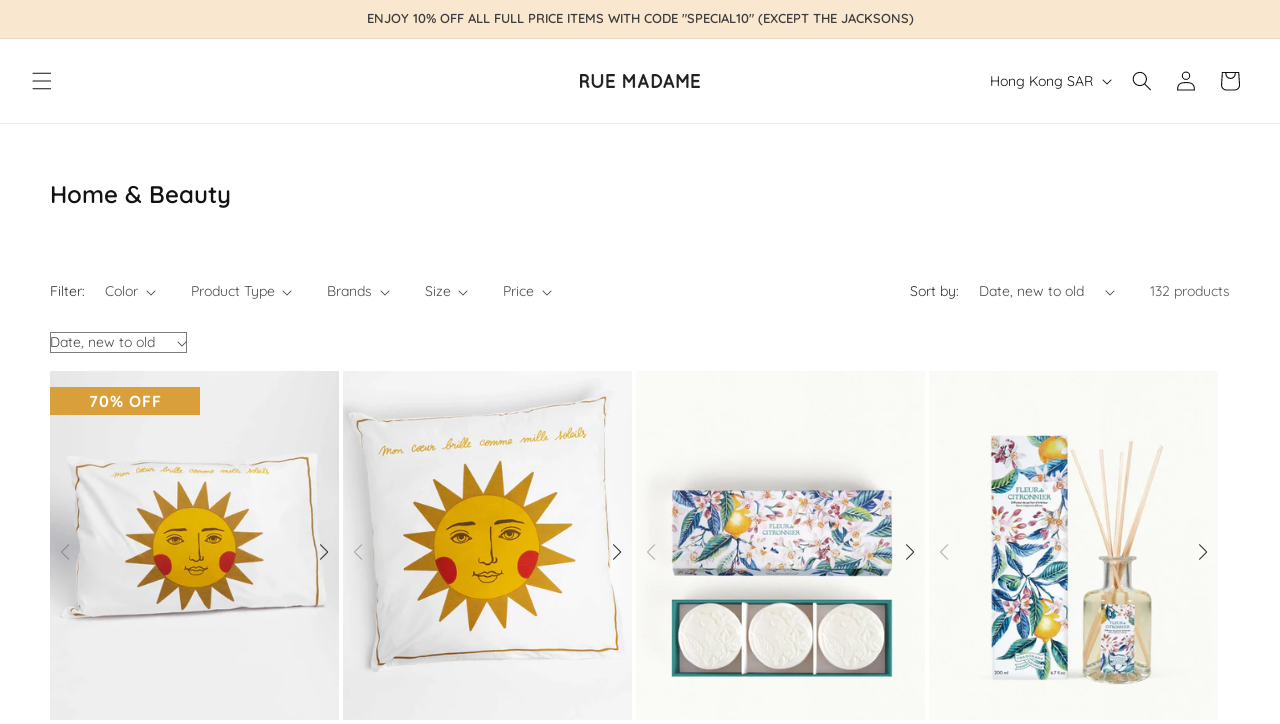

--- FILE ---
content_type: text/css
request_url: https://ruemadame.com/cdn/shop/t/104/compiled_assets/styles.css?v=14625
body_size: 2825
content:
/** Shopify CDN: Minification failed

Line 114:10 Unexpected "{"
Line 114:19 Expected ":"
Line 115:16 Expected identifier but found whitespace
Line 115:18 Unexpected "{"
Line 115:27 Expected ":"
Line 115:78 Expected ":"
Line 116:19 Expected identifier but found whitespace
Line 116:21 Unexpected "{"
Line 116:30 Expected ":"
Line 116:84 Expected ":"
... and 10 more hidden warnings

**/


/* CSS from section stylesheet tags */
marquee-component {
    display: block;
    width: 100%;
    overflow: hidden;
  }

  .marquee__wrapper {
    display: flex;
    gap: var(--marquee-gap);
    width: fit-content;
    white-space: nowrap;
  }

  .marquee__content {
    min-width: max-content;
    display: flex;
    gap: var(--marquee-gap);
  }

  .marquee__content :is(p, h1, h2, h3, h4, h5, h6) {
    white-space: nowrap;
  }

  .marquee__content .marquee__repeated-items * {
    max-width: none;
  }

  .marquee__repeated-items {
    min-width: max-content;
    display: flex;
    gap: var(--marquee-gap);
    align-items: center;
    justify-content: center;
  }

  .marquee__repeated-items > * {
    align-content: center;
  }

  @media (prefers-reduced-motion: no-preference) {
    marquee-component:not([data-disabled]) .marquee__wrapper {
      animation: marquee-motion var(--marquee-speed) linear infinite var(--marquee-direction);
    }
  }

  @keyframes marquee-motion {
    to {
      transform: translate3d(calc(-50% - (var(--marquee-gap) / 2)), 0, 0);
    }
  }
.brand-list {
    width: 1000px;
    max-width: 100%;
    margin: 0 auto;
    padding: 0;
    text-align: center;
  }

  .brand-item {
    position: relative;
    display: inline-flex;
    vertical-align: middle;
    width: 80px;
    margin: 8px 8px;
    @media screen and (min-width: 750px) {
      width: 140px;
      margin: 8px 16px;
    }

    > a {
      display: block !important;
      position: absolute;
      top: 0;
      right: 0;
      bottom: 0;
      left: 0;
      z-index: 1;
    }

    .brand-item__logo {
      img {
        width: 100%;
        height: auto;
        transform: translateY(0);
        transition: .15s transform;
      }
    }

    a:hover ~ .brand-item__logo {
      img {
        transform: translateY(-2px);
      }
    }

  }
.section-{{ section.id }}-padding {
    padding-top: {{ section.settings.padding_top | times: 0.75 | round: 0 }}px;
    padding-bottom: {{ section.settings.padding_bottom | times: 0.75 | round: 0 }}px;
  }

  @media screen and (min-width: 750px) {
    .section-{{ section.id }}-padding {
      padding-top: {{ section.settings.padding_top }}px;
      padding-bottom: {{ section.settings.padding_bottom }}px;
    }
  }

  .section-featured-collcetion {
    .title{
      text-transform: uppercase;
    }
    .slider-buttons {
      gap: 6px;
      .slider-counter {
      }
      .slider-button {
        --size: 36px;
        border: 1px solid;
        width: var(--size);
        height: var(--size);
        border-radius: var(--size);

        .icon {
          height: 1rem;
        }

        &[disabled] {
          border-color: rgba(var(--color-foreground), 0.3);
        }
      }
    }
  }
.section-brands {
    nav {
      text-align: center;
      margin-bottom: 20px;
      @media screen and (min-width: 750px) {
        margin-bottom: 60px;
      }
      @media screen and (max-width: 749px) {
        position: sticky;
        top: 0;
        z-index: 2;
        background: #fff;
      }
      ul {
        display: inline-block;
        margin: 0;
        padding: 0;
        border-top: 1px solid;
        border-bottom: 1px solid;
        @media screen and (max-width: 749px) {
          display: flex;
          overflow-x: scroll;
          padding: 10px 0;
        }
      }
      li {
        display: inline-block;
        padding: 0;
      }
      a,
      button {
        background-color: transparent;
        border: 0;
        padding: 10px;
        cursor: pointer;
        color: currentColor
      }
      a{
        text-decoration: none;
      }
    }

    .brand-sections {
      display: flex;
      flex-direction: column;
      /* gap: 30px; */

      section + section {
        border-top: 1px solid;
        margin-top: 30px;
        padding-top: 30px;
      }
    }

    section {
      ol {
        width: 100%;
        display: grid;
        grid-template-rows: 1fr;
        grid-template-columns: 1fr;
        grid-gap: 1.5rem;
        margin: 0;
        padding: 0;

        @media screen and (min-width: 750px) {
          grid-template-columns: repeat(3, 1fr);
        }
      }

      li {
        align-items: center;
        justify-content: center;
        margin: 0;
        padding: 0;

        &.item__letter {
          @media screen and (max-width: 749px) {
            display: block;
            font-size: 4rem;
            text-align: center;
          }
        }

        @media screen and (min-width: 750px) {
          &:not(.item__letter) {
            grid-row: span 2;
            position: relative;
            width: 100%;
            overflow: hidden;
          }
          &:nth-child(2) {
            order: 1;
          }
          &.item__letter {
            text-align: center;
            order: 2;
            background-color: transparent;
            font-size: 10rem;
          }
          &:nth-child(n+3) {
            order: 3;
          }
        }
      }

      &:not(:has(.brand-block)) {
        display: none;
      }
    }
  }

  .brand-block {
    position: relative;
    height: 100%;
    width: 100%;
    display: flex;
    align-items: center;
    justify-content: center;
    text-align: center;
    background-color: #fae7cf;
    color: currentColor;
    min-height: 200px;
    overflow: hidden;
  }

  .brand-block__image {
    width: 100%;
    height: 100%;
    object-fit: cover;
  }

  .brand-block__cta.button {
    position: absolute;
    bottom: 15px;
    --color-button: 255, 255, 255;
    --color-button-text: 0, 0, 0;
    .brand-block:hover & {
      display: none;
    }
  }

  .brand-block__content {
    opacity: 0;
    position: absolute;
    top: 0;
    right: 0;
    bottom: 0;
    left: 0;
    background-color: #fff;
    border: 1px solid #000;
    font-size: 1.2rem;

    .brand-block:hover & {
      opacity: 1;
    }

    img {
      display: none;
    }
    p {
      font-size: 1.2rem;
    }
    *:empty {
      display: none;
    }
  }

  .brand-block__scrollable {
    padding: 2rem;
    overflow-y: scroll;
    height: 100%;
  }
.collection-hero {
    padding-top: 3rem;
  }

  .collection-hero__inner {
    display: flex;
    flex-direction: column;
  }

  .collection-hero--with-image .collection-hero__inner {
    margin-bottom: 0;
    padding-bottom: 2rem;
  }

  @media screen and (min-width: 750px) {
    .collection-hero.collection-hero--with-image {
      padding: calc(4rem + var(--page-width-margin)) 0 calc(4rem + var(--page-width-margin));
      overflow: hidden;
    }

    .collection-hero--with-image .collection-hero__inner {
      padding-bottom: 0;
    }
  }

  .collection-hero__text-wrapper {
    flex-basis: 100%;
  }

  @media screen and (min-width: 750px) {
    .collection-hero {
      /* padding: 0; */
    }

    .collection-hero__inner {
      align-items: center;
      flex-direction: row;
      padding-bottom: 0;
    }
  }

  .collection-hero__title {
    margin: 2.5rem 0;
  }

  .collection-hero__title + .collection-hero__description {
    margin-top: 1.5rem;
    margin-bottom: 1.5rem;
    font-size: 1.2rem;
    line-height: calc(1 + 0.5 / var(--font-body-scale));
  }

  @media screen and (min-width: 750px) {
    .collection-hero__title + .collection-hero__description {
      font-size: 1.4rem;
      margin-top: 2rem;
      margin-bottom: 2rem;
    }

    .collection-hero__description {
      max-width: 500px;
    }

    .collection-hero--with-image .collection-hero__description {
      max-width: 100%;
    }
  }

  .collection-hero--with-image .collection-hero__title {
    margin: 0;
  }

  .collection-hero--with-image .collection-hero__text-wrapper {
    padding: 5rem 0 4rem;
  }

  .collection-hero__image-container {
    aspect-ratio: 4 / 3;
    --media-radius: 0;
    border: var(--media-border-width) solid rgba(var(--color-foreground), var(--media-border-opacity));
    border-radius: var(--media-radius);
    box-shadow: var(--media-shadow-horizontal-offset) var(--media-shadow-vertical-offset) var(--media-shadow-blur-radius)
      rgba(var(--color-shadow), var(--media-shadow-opacity));

      > *:not(.zoom):not(.deferred-media__poster-button) {
        position: relative !important;
        width: 100% !important;
        height: 100% !important;
        object-fit: cover !important;
      }
  }

  @media screen and (max-width: 749px) {
    .collection-hero__image-container {
      /* height: 20rem; */
    }
  }

  @media screen and (min-width: 750px) {
    .collection-hero--with-image .collection-hero__text-wrapper {
      padding: 4rem 2rem 4rem 0;
      flex-basis: 50%;
    }

    .collection-hero__image-container {
      /* align-self: stretch; */
      flex: 1 0 50%;
      margin-right: 3rem;
      /* min-height: 20rem; */
    }
  }
.section-main-collection-product-grid {
    #product-grid {
      display: grid;

      > * {
        width: 100%;
        max-width: 100%;
      }

      grid-template-columns: repeat(2, 1fr); /* Base: 2 columns *//* Every 1st item in the 3-item cycle: full width (1 column spanning 2) */
      > :nth-child(5n+1) {
        grid-column: 1 / -1; /* Span all columns */
      }

      /* The other two: normal 1-column width */
      > :nth-child(5n+2),
      > :nth-child(5n+3),
      > :nth-child(5n+4),
      > :nth-child(5n+5) {
        grid-column: auto;
      }

      @media screen and (min-width: 750px) {
        grid-template-columns: repeat(12, 1fr);
        > :nth-child(5n+1),
        > :nth-child(5n+2) {
          grid-column: span 6;
        }
        > :nth-child(5n+3),
        > :nth-child(5n+4),
        > :nth-child(5n+5) {
          grid-column: span 4;
        }
      }
    }
  }
.section-image-blocks {
    position: relative;
    --aspect-ratio: 1 / 1;
    --overlay: rgba(0, 0, 0, 0.5);
    --overlay: transparent;
    .title {
      text-transform: uppercase;
    }
  }
  .section-image-blocks .section-outer > div {
    overflow: visible;
  }
  .section-image-blocks .swiper {
    margin: 0 calc( var(--block-offset-mobile) * -1 );
    padding-right: var(--block-offset-mobile);
    padding-left: var(--block-offset-mobile);
  }
  .section-image-blocks h2 {
    margin-top: 0;
  }
  .section-image-blocks .image-block {
    margin-bottom: var(--grid-mobile-horizontal-spacing);
    border-radius: var(--block-radius);
    overflow: hidden;
  }
  .image-block {
    display: flex;
    aspect-ratio: var(--aspect-ratio);
    img {
      display: block;
      width: 100%;
      height: 100%;
      transform: scale(1);
      transition: all 0.3s;
      object-fit: cover;
    }
    a:hover img {
      transform: scale(1.05);
    }
  }
  .image-block__body {
    position: relative;
    display: flex;
    text-decoration: none;
    color: currentColor;
  }
  .image-block__content {
    position: absolute;
    top: 0;
    right: 0;
    bottom: 0;
    left: 0;
    text-align: center;
    color: #000;
    /* color: #fff; */
    font-family: var(--font-heading-family);
    font-style: var(--font-heading-style);
    font-weight: var(--font-heading-weight);
    font-size: 2rem;
    line-height: normal;
    display: flex;
    align-items: end;
    justify-content: flex-start;
    padding: 15px;
    font-size: 1.4rem;
  }
  a.image-block__body > .image-block__content {
    background: var(--overlay);
  }
  .image-block a:hover .image-block__content {
    background: rgba(0, 0, 0, 0);
  }
  @media screen and (min-width: 750px) {
    .section-image-blocks .image-block {
      margin-bottom: var(--spacing-grid-horizontal);
    }
    .image-block__content {
      /* font-size: 3rem; */
    }
    .section-image-blocks .swiper {
      margin: 0;
      padding: 0;
    }
  }
/* https://isotropic.co/how-to-marquee-elements/ */

  .marquee-wrap {
    --marquee-space: var(--grid-desktop-horizontal-spacing);
    display: grid;
    align-content: flex-start;
    align-content: center;
    overflow: hidden;
    gap: var(--marquee-space);
    width: 100%;
  }
  .marquee {
    --marquee-duration: 60s;
    --marquee-gap: var(--marquee-space);
    display: flex;
    overflow: hidden;
    user-select: none;
    gap: var(--marquee-gap);
    transform: skewY(-3deg);
  }
  .marquee__group {
    flex-shrink: 0;
    display: flex;
    align-items: center;
    justify-content: space-around;
    gap: var(--marquee-gap);
    min-width: 100%;
    animation: scroll var(--marquee-duration) linear infinite;
  }
  @media screen and (max-width: 749px) {
    .marquee-wrap {
      --marquee-space: var(--grid-mobile-horizontal-spacing);
    }
    .marquee__group {
      gap: var(--marquee-space);
    }
  }
  @media (prefers-reduced-motion: reduce) {
    .marquee__group {
      animation-play-state: paused;
    }
  }
  .marquee__group img {
    max-width: clamp(10rem, 1rem + 28vmin, 20rem);
    aspect-ratio: 1;
    object-fit: cover;
    border-radius: 1rem;
  }
  .marquee--borders {
    padding-block: 0.75rem;
  }
  .marquee--reverse .marquee__group {
    animation-direction: reverse;
    animation-delay: calc(var(--marquee-duration) / -2);
  }
  @keyframes scroll { 0% { transform: translateX(0); } 100% { transform: translateX(calc(-100% - var(--marquee-gap))); } }

  .marquee__item {
    width: 50vw;
    aspect-ratio: var(--aspect-ratio);
    * {
      color: var(--color);
    }
  }
  @media screen and (min-width: 750px) {
    .marquee__item {
      width: 20vw;
    }
  }
  .marquee__item strong {
    font-family: var(--font-subheading-family);
    font-style: var(--font-subheading-style);
    font-weight: var(--font-subheading-weight);
  }
  .marquee__item h1,
  .marquee__item h2,
  .marquee__item h3,
  .marquee__item h4,
  .marquee__item h5,
  .marquee__item h6 {
    margin-bottom: 0;
  }

  .marquee__item--bg {
    display: flex;
    align-items: center;
    height: 100%;
    border-radius: var(--block-radius);
    overflow: hidden;
    background-color: var(--color-bg);
  }

  .marquee__item__body {
    display: flex;
    align-items: center;
    height: 100%;
    width: 100%;
    padding: 30px;
    text-decoration: none;
  }

  .marquee__item--image {
    background-image: var(--bg-image-mobile);
    background-size: cover;
    background-position: center;
  }
  @media screen and (min-width: 750px) {
    .marquee__item--image {
      background-image: var(--bg-image);
    }
  }

  @media screen and (min-width: 750px) {
    .marquee__item--bg {
      min-height: 200px;
    }
  }

/* CSS from snippet stylesheet tags */
media-gallery {
    position: relative;
  }
  .product__sale-badge {
    position: absolute;
    top: 16px;
    left: 0;
    background-color: #d99f3a;
    color: #fff;
    font-weight: bold;
    line-height: normal;
    padding: 4px 10px;
    text-transform: uppercase;
    letter-spacing: 1px;
    width: 150px;
    text-align: center;
  }
  .card__badge {
    .product__sale-badge {
      width: auto;
      padding: 4px 16px;
      @media screen and (max-width: 749px) {
        font-size: 1.2rem;
        padding: 2px 6px;
        width: auto;
        top: 10px;
      }
    }
  }
.product__tag {
    background-color: var(--bg-color);
    color: var(--text-color);
    font-weight: bold;
    line-height: normal;
    padding: 4px 10px;
    text-transform: uppercase;
    letter-spacing: 1px;
    width: 120px;
    text-align: center;
    font-size: 1.4rem;
  }
  .product__vendor-wrapper {
    display: flex;
    gap: 10px;
    align-items: center;
    .product__vendor {
      flex: 1;
    }
    @media screen and (min-width: 750px) {
      .product__tag {
        display: none;
      }
    }
  }
  .product__price-wrapper {
    @media screen and (max-width: 749px) {
      .product__tag {
        display: none;
      }
    }
  }
  .card__vendor {
    display: flex;

    .product__vendor {
      flex: 1;
    }
    .card__tag {
      display: flex;
      align-items: center;

    }
    .product__tag {
      display: flex;
      align-items: center;
      width: auto;
      height: auto;
      line-height: 1;
      font-size: 1.6rem;
      padding: 2px 12px;
      @media screen and (max-width: 749px) {
        font-size: 1.2rem;
        padding: 2px 6px;
      }
    }
  }
.swiper-control {
    display: flex;
    width: var(--page-width);
    max-width: 100%;
    margin: 0 auto;
    padding: 10px 0;
    --swiper-bg: #eee;

    &:has(.swiper-pagination-lock) {
      display: none;
    }

    @media screen and (max-width: 749px) {
    }

    .swiper-button-prev,
    .swiper-button-next {
      position: relative;
      display: inline-flex;
      margin: 0;
      top: auto;
      right: auto;
      bottom: auto;
      left: auto;
      --size: 32px;
      width: var(--size);
      height: var(--size);
      border-radius: var(--size);
      background-color: var(--swiper-bg);
      color: #000;
      padding: 8px;

      &:after {
        content: "";
      }
    }

    .swiper-button-prev {
      svg {
        transform: rotate(90deg);
      }
    }
    .swiper-button-next {
      svg {
        transform: rotate(-90deg);
      }
    }

    .swiper-pagination {
      --swiper-pagination-color: #000;
      --swiper-pagination-bullet-inactive-color: #666;

      width: auto !important;
      top: auto !important;
      bottom: auto !important;

      background: var(--swiper-bg);
      height: 36px;
      display: flex;
      align-items: center;
      border-radius: 12px;
      padding: .2rem 1rem;
      z-index: 1;
      height: 32px;
        border-radius: 100px;

      .swiper-pagination-bullet {
        --swiper-pagination-bullet-size: 2px;
      }
    }

    > div {
      display: flex;
      flex: 1;
      gap: 5px;
    }
  }

  .swiper-control__right {
    justify-content: right;
  }
wishlist-add {
    display: flex;
    button {
      background-color: transparent;
      --size: 36px;
      width: var(--size);
      height: var(--size);
      border: 0;
      /* border-radius: var(--size); */

      svg {
        width: 100%;
        height: 100%;
        fill: #000;
      }
    }
  }

  .product__media-wrapper {
    wishlist-add {
      position: absolute;
      top: 16px;
      right: 16px;
      @media screen and (min-width: 750px) {
        display: none;
      }
    }
  }

  .product__vendor-wrapper {
    wishlist-add {
      @media screen and (max-width: 749px) {
        display: none;
      }
    }
  }

  .card__content {
    wishlist-add {
      position: absolute;
      top: 10px;
      right: 10px;
      z-index: 1;
    }
  }

--- FILE ---
content_type: text/css
request_url: https://ruemadame.com/cdn/shop/t/104/assets/card-product.css?v=99817541844449274231767709100
body_size: -255
content:
.product-card-wrapper .card{--color-foreground: 74, 74, 74}.product-card-wrapper .card__content{position:relative}.product-card-wrapper .card__vendor{position:relative;margin:0;z-index:2;font-size:1.8rem;line-height:1.33;color:rgb(var(--color-foreground))}.product-card-wrapper .card__heading{font-family:var(--font-body-family);font-style:var(--font-body-style);font-weight:var(--font-body-weight)}.product-card-wrapper .card__information{padding:.25rem}@media screen and (min-width: 750px){.product-card-wrapper .card__information{padding:.5rem 1.5rem}}.product-card-wrapper .card__information .price__container{font-size:1.3rem}.product-card-wrapper .card__quick-add{position:absolute;top:auto;right:15px;bottom:15px;left:15px;background:#fff;padding:15px;z-index:1;visibility:hidden;opacity:0}@media screen and (max-width: 749px){.product-card-wrapper .card__quick-add{display:none!important}}.product-card-wrapper .card__quick-add h4,.product-card-wrapper .card__quick-add p{margin:0}.product-card-wrapper .card__quick-add .card__form{display:flex;flex-direction:column;gap:6px}.product-card-wrapper .card__quick-add .card__form>*{font-size:1.2rem;padding:6px 12px;height:auto;min-height:unset}.product-card-wrapper .card__quick-add .quick-add__submit{padding:6px;min-width:unset;background:transparent}@media screen and (min-width: 750px){product-card:hover .card__quick-add{visibility:visible;opacity:1}}.product-card-swiper .card .card__inner .card__media{z-index:1}.product-card-swiper .card .card__inner .card__media>.swiper{height:100%}.product-card-swiper .swiper-button-next,.product-card-swiper .swiper-button-prev{--swiper-navigation-size: 16px}.product-card-swiper .swiper-pagination,.product-card-swiper .swiper-scrollbar-wrap{z-index:1;top:auto;position:absolute}.product-card-swiper .swiper-scrollbar{left:10px;right:10px;width:auto}.product-card-swiper .swiper-scrollbar .swiper-scrollbar-drag{display:block!important}
/*# sourceMappingURL=/cdn/shop/t/104/assets/card-product.css.map?v=99817541844449274231767709100 */


--- FILE ---
content_type: text/javascript
request_url: https://ruemadame.com/cdn/shop/t/104/assets/product-grid-infinite-scroll.js?v=121570279335980026131767709100
body_size: -249
content:
class InfiniteProductGrid extends HTMLElement{constructor(){super(),this.loading=!1;const onScrollHandler=this.onScrollHandler;window.addEventListener("scroll",onScrollHandler.bind(this))}onScrollHandler(){const pagination=this.querySelector(".pagination-wrapper");pagination!==null&&window.innerHeight+window.scrollY>=pagination.offsetTop&&this.loading===!1&&this.loadMoreProducts()}loadMoreProducts(){const pagination=this.querySelector(".pagination-wrapper");if(pagination===null)return;this.loading=!0;const paginationUrl=pagination.querySelector(".pagination__item--current")?.closest("li")?.nextElementSibling?.querySelector("a")?.getAttribute("href"),fetchUrl=paginationUrl.indexOf("?")>-1?`${paginationUrl}&sections=main-collection-product-grid`:`${paginationUrl}?sections=main-collection-product-grid`;fetch(fetchUrl).then(response=>response.text()).then(responseText=>{const html=responseText;InfiniteProductGrid.renderProductGrid(JSON.parse(html)["main-collection-product-grid"])})}static renderProductGrid(html){const infiniteProductGrid=document.querySelector("infinite-product-grid"),parsedHTML=new DOMParser().parseFromString(html,"text/html"),productGrid=infiniteProductGrid.querySelector("#product-grid");infiniteProductGrid.querySelector(".pagination-wrapper").innerHTML=parsedHTML.querySelector(".pagination-wrapper").innerHTML;const fetchedProductGrid=parsedHTML.querySelector("#product-grid");fetchedProductGrid.querySelectorAll(".scroll-trigger").forEach(ele=>{ele.classList.remove("scroll-trigger")}),productGrid.innerHTML=productGrid.innerHTML+fetchedProductGrid.innerHTML,infiniteProductGrid.loading=!1}}customElements.define("infinite-product-grid",InfiniteProductGrid);
//# sourceMappingURL=/cdn/shop/t/104/assets/product-grid-infinite-scroll.js.map?v=121570279335980026131767709100
